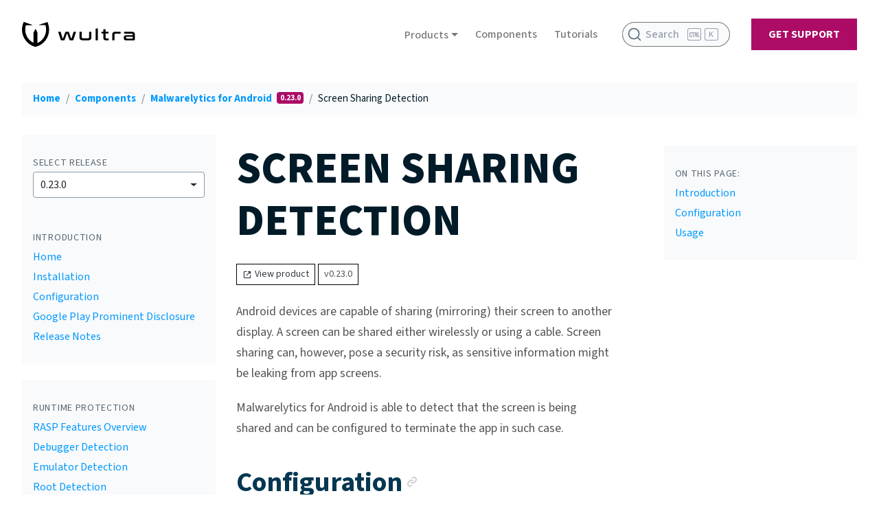

--- FILE ---
content_type: text/html; charset=utf-8
request_url: https://developers.wultra.com/components/malwarelytics-android/0.23.x/documentation/Screen-Sharing-Detection.html
body_size: 7356
content:
<!DOCTYPE html>
<html lang="en"><head>

    <!-- Google Tag Manager -->
    <script>(function(w,d,s,l,i){w[l]=w[l]||[];w[l].push({'gtm.start':
    new Date().getTime(),event:'gtm.js'});var f=d.getElementsByTagName(s)[0],
    j=d.createElement(s),dl=l!='dataLayer'?'&l='+l:'';j.async=true;j.src=
    'https://www.googletagmanager.com/gtm.js?id='+i+dl;f.parentNode.insertBefore(j,f);
    })(window,document,'script','dataLayer','GTM-WQFKW9BS');</script>
    <!-- End Google Tag Manager -->

    <meta charset="utf-8">
    <meta http-equiv="X-UA-Compatible" content="IE=edge">
    <meta name="viewport" content="width=device-width, initial-scale=1"><title>Malwarelytics for Android: Screen Sharing Detection | Wultra Developer Portal</title><meta name="keywords" content="mobile, banking, fintech, authentication, security, app shielding, in-app protection, rasp, anti-malware, open-source, developer">
    <meta name="description" content="Open-source Security for Digital Banking">

    <!-- DocSearch Meta tags -->
    <meta name="docsearch:language" content="en" /><meta name="docsearch:version" content="0.23.x" /><link rel="preconnect" href="https://LM1WYD7L8Q-dsn.algolia.net" crossorigin />

    <link rel="icon" href="/assets/images/favicon.png">

    <!-- Google Fonts -->
    <link rel="preconnect" href="https://fonts.gstatic.com">
    <link rel="preconnect" href="https://fonts.googleapis.com">
    <link rel="stylesheet" href="https://fonts.googleapis.com/css2?family=Source+Sans+3:ital,wght@0,200;0,300;0,400;0,500;0,600;0,700;0,800;0,900;1,200;1,300;1,400;1,500;1,600;1,700;1,800;1,900&display=swap">

    <!-- CSS Files -->
    <link rel="stylesheet" href="https://cdn.jsdelivr.net/npm/bootstrap@4.6.1/dist/css/bootstrap.min.css" integrity="sha384-zCbKRCUGaJDkqS1kPbPd7TveP5iyJE0EjAuZQTgFLD2ylzuqKfdKlfG/eSrtxUkn" crossorigin="anonymous">
    <link rel="stylesheet" href="https://cdnjs.cloudflare.com/ajax/libs/bootstrap-select/1.13.16/css/bootstrap-select.min.css">
    <link rel="stylesheet" href="https://cdn.jsdelivr.net/npm/boxicons@2.0.5/css/boxicons.min.css">
    <link rel="stylesheet" href="https://cdn.jsdelivr.net/npm/@docsearch/css@alpha"/>
    <link rel="stylesheet" href="/assets/css/style.css">
    <link rel="stylesheet" href="/assets/css/base.css">
    <link rel="stylesheet" href="/assets/css/base-new.css">
    <link rel="stylesheet" href="/assets/css/highlighting.css">
    <link rel="stylesheet" href="/assets/css/search.css">

    <!--
    This template is based on the Vesperr theme by BootstrapMade.
    // -->
    <!-- =======================================================
    * Template Name: Vesperr - v2.0.0
    * Template URL: https://bootstrapmade.com/vesperr-free-bootstrap-template/
    * Author: BootstrapMade.com
    * License: https://bootstrapmade.com/license/
    ======================================================== -->

    <!-- OG Card -->
    <meta property="og:title" content="Screen Sharing Detection">
    <meta property="og:description" content="Open-source Security for Digital Banking">
    <meta property="og:url" content="https://developers.wultra.com/components/malwarelytics-android/0.23.x/documentation/Screen-Sharing-Detection.html">

    <!-- Twitter Card -->
    <meta name="twitter:card" content="summary_large_image">
    <meta name="twitter:site" content="@wultra">
    <meta name="twitter:creator" content="@wultra">
    <meta name="twitter:title" content="Screen Sharing Detection">
    <meta name="twitter:description" content="Open-source Security for Digital Banking">

    <!-- Dynamic images --><meta name="twitter:image" content="https://developers.wultra.com/assets/opengraph/malwarelytics-for-android-screen-sharing-detection-component-documentation.png">
        <meta property="og:image" content="https://developers.wultra.com/assets/opengraph/malwarelytics-for-android-screen-sharing-detection-component-documentation.png"><!-- HTML5 Shim and Respond.js IE8 support of HTML5 elements and media queries -->
    <!-- WARNING: Respond.js doesn't work if you view the page via file:// -->
    <!--[if lt IE 9]>
        <script src="https://oss.maxcdn.com/libs/html5shiv/3.7.0/html5shiv.js"></script>
        <script src="https://oss.maxcdn.com/libs/respond.js/1.4.2/respond.min.js"></script>
    <![endif]-->
</head>

<body id="page-top" class="index">
    <!-- Google Tag Manager (noscript) -->
<noscript><iframe src="https://www.googletagmanager.com/ns.html?id=GTM-WQFKW9BS"
height="0" width="0" style="display:none;visibility:hidden"></iframe></noscript>
<!-- End Google Tag Manager (noscript) -->
    <div class="main-container">
        <div class="ml-auto">
            <!-- Navigation -->



<header id="header" class="fixed-top d-flex align-items-center d-print-none">
    <div class="container-fluid d-flex align-items-center">
        <div class="logo mr-auto">
            <a href="/"><img src="/assets/images/logo.svg" alt="Wultra Logo" class="img-fluid"></a>
        </div><nav class="nav-menu d-none d-lg-block">
            <div class="dropdown">
                <button class="dropdown-toggle" id="dropdownMenuButton" data-toggle="dropdown" aria-haspopup="true" aria-expanded="false">
                    Products
                </button>
                <div class="dropdown-menu" aria-labelledby="dropdownMenuButton"><a class="dropdown-item d-flex align-items-center" href="/products/mobile-first-authentication/">Mobile-First Authentication</a><a class="dropdown-item d-flex align-items-center" href="/products/mobile-in-app-protection/">Mobile In-App Protection</a><a class="dropdown-item d-flex align-items-center" href="/products/dynamic-ssl-pinning/">Dynamic TLS/SSL Pinning</a></div>
            </div>
        </nav><!-- .nav-menu --><nav class="nav-menu d-none d-lg-block d-print-none">
            <ul>
                <li class="active"><a href="/components">Components</a></li>
            </ul>
        </nav><!-- .nav-menu --><nav class="nav-menu d-none d-lg-block d-print-none">
            <ul>
                <li class=""><a href="/tutorials">Tutorials</a></li>
            </ul>
        </nav><!-- .nav-menu --><nav id="search-box" class="d-none d-lg-block d-print-none">
        </nav><nav class="nav-menu d-print-none">
            <ul>
                <li class="get-started"><a class="ml-4" href="/#support-options">Get Support</a></li>
            </ul>
        </nav><!-- .nav-menu --></div>
</header><!-- End Header -->

        </div>
        <section id="section-documentation" class="main-wrapper">
            <div class="container-fluid">
                <div class="row flex-column flex-lg-row">
                    
<div class="col-12 d-print-none">
    <nav aria-label="breadcrumb">

        <ol class="breadcrumb">
            <li class="breadcrumb-item"><a href="/" aria-label="Home">Home</a></li><li class="breadcrumb-item">
                            <a href="/components/">Components</a>
                        </li>
                        <li class="breadcrumb-item"><a href="/components/malwarelytics-android/0.23.x/documentation">
                                    Malwarelytics for Android
                                </a>
                                <span class="ml-1 badge badge-secondary">0.23.0</span></li><li class="breadcrumb-item active" aria-current="page">Screen Sharing Detection</li>
        </ol>
    </nav>
</div>
                    <div class="col-lg-3 col-sm-12 d-print-none"><div class="sidebar-toc mt-2 "><div class="sidebar-card glue">
                                <div class="w-100 docReleaseSidebar">
                                    <strong>Select release</strong>
                                    <div id="version-picker" class="dropdown version-picker">
                                        <button class="dropdown-toggle w-100" id="docsDropdownMenuButton" data-toggle="dropdown" aria-haspopup="true" aria-expanded="false">
                                            0.23.0
                                        </button>
                                        <div class="dropdown-menu w-100" aria-labelledby="docsDropdownMenuButton"><a class="docs-dropdown-item" href="/components/malwarelytics-android/1.5.x/documentation/">1.5.2</a><a class="docs-dropdown-item" href="/components/malwarelytics-android/1.4.x/documentation/">1.4.2</a><a class="docs-dropdown-item" href="/components/malwarelytics-android/1.3.x/documentation/">1.3.0</a><a class="docs-dropdown-item" href="/components/malwarelytics-android/1.2.x/documentation/">1.2.1</a><a class="docs-dropdown-item" href="/components/malwarelytics-android/1.1.x/documentation/">1.1.1</a><a class="docs-dropdown-item" href="/components/malwarelytics-android/1.0.x/documentation/">1.0.2</a><a class="docs-dropdown-item" href="/components/malwarelytics-android/0.24.x/documentation/">0.24.0</a><a class="docs-dropdown-item" href="/components/malwarelytics-android/0.23.x/documentation/">0.23.0</a><a class="docs-dropdown-item" href="/components/malwarelytics-android/0.22.x/documentation/">0.22.1</a><a class="docs-dropdown-item" href="/components/malwarelytics-android/0.21.x/documentation/">0.21.0</a><a class="docs-dropdown-item" href="/components/malwarelytics-android/0.20.x/documentation/">0.20.1</a><a class="docs-dropdown-item" href="/components/malwarelytics-android/0.19.x/documentation/">0.19.0</a><a class="docs-dropdown-item" href="/components/malwarelytics-android/0.18.x/documentation/">0.18.0</a><a class="docs-dropdown-item" href="/components/malwarelytics-android/0.17.x/documentation/">0.17.2</a><a class="docs-dropdown-item" href="/components/malwarelytics-android/0.16.x/documentation/">0.16.1</a><a class="docs-dropdown-item" href="/components/malwarelytics-android/0.15.x/documentation/">0.15.0</a><a class="docs-dropdown-item" href="/components/malwarelytics-android/0.14.x/documentation/">0.14.1</a><a class="docs-dropdown-item" href="/components/malwarelytics-android/0.13.x/documentation/">0.13.0</a><a class="docs-dropdown-item" href="/components/malwarelytics-android/develop/documentation/">develop</a></div>
                                    </div>
                                </div>
                            </div><div class="mt-4 mb-4"><div class="sidebar-card"><strong>Introduction</strong>


  <p><a href="index">Home</a></p>
  <p><a href="Installation">Installation</a></p>
  <p><a href="Configuration">Configuration</a></p>
  <p><a href="Google-Play-Prominent-Disclosure">Google Play Prominent Disclosure</a></p>
  <p><a href="Release-Notes">Release Notes</a></p>


</div><div class="sidebar-card"><strong>Runtime Protection</strong>


  <p><a href="RASP-Feature-Overview">RASP Features Overview</a></p>
  <p><a href="Debugger-Detection">Debugger Detection</a></p>
  <p><a href="Emulator-Detection">Emulator Detection</a></p>
  <p><a href="Root-Detection">Root Detection</a></p>
  <p><a href="Repackaging-Detection">Repackaging Detection</a></p>
  <p><a href="Blocking-Screen-Readers">Blocking Screen Readers</a></p>
  <p><a href="Screen-Sharing-Detection">Screen Sharing Detection</a></p>
  <p><a href="Blocking-Screenshots">Blocking Screenshots</a></p>
  <p><a href="Tapjacking-Protection">Tapjacking Protection</a></p>
  <p><a href="HTTP-Proxy-Detection">HTTP Proxy Detection</a></p>
  <p><a href="VPN-Detection">VPN Detection</a></p>
  <p><a href="Screen-Lock-Usage">Screen Lock Usage</a></p>
  <p><a href="Play-Protect-Status">Google Play Protect Status</a></p>
  <p><a href="Changing-Process-Name">Changing Process Name</a></p>
  <p><a href="ADB-Status">Detection of ADB Status</a></p>
  <p><a href="Developer-Options-Status">Detection of Developer Options Status</a></p>
  <p><a href="Biometry-Status">Detection of Biometry Enrollment Status</a></p>
  <p><a href="Activity-Protection">Activity protection</a></p>


</div><div class="sidebar-card"><strong>Anti-Malware</strong>


  <p><a href="User-Scenarios">Anti-Malware Use-Cases</a></p>
  <p><a href="Anti-Malware-Feature-Overview">Anti-Malware Feature Overview</a></p>
  <p><a href="Malware-Threat-Identification">Malware Threat Identification</a></p>
  <p><a href="Malware-Threat-Mitigation">Malware Threat Mitigation</a></p>
  <p><a href="Listening-To-App-Changes">Listening to App Changes</a></p>
  <p><a href="Installer-Identification">Installer identification</a></p>
  <p><a href="Smart-Protection">Smart Protection</a></p>
  <p><a href="Smart-Protection-UI-Customization">Smart Protection UI Customization</a></p>

</div></div>
                        </div></div>
                    <div class="col-lg-6 col-md-12 documentation">
                        <h1 class="docs-title">Screen Sharing Detection</h1>
                        <div class="mb-4 d-print-none">
                            <a target="_blank" class="d-inline-flex d-print-none flex-row align-items-center btn btn-sm btn-outline-dark release-badge mr-1" href="https://www.wultra.com/malwarelytics">
    <i class="bx bx-link-external mr-1"></i>
    View product
</a><span class="d-inline-flex d-print-none flex-row align-items-center release-badge mr-1">v0.23.0</span>
                        </div>
                        <p>Android devices are capable of sharing (mirroring) their screen to another display. A screen can be shared either wirelessly or using a cable. Screen sharing can, however, pose a security risk, as sensitive information might be leaking from app screens.</p>

<p>Malwarelytics for Android is able to detect that the screen is being shared and can be configured to terminate the app in such case.</p>

<h2 id="configuration">Configuration</h2>

<p>This feature can be configured during the Malwarelytics initialization phase:</p>

<div class="language-kotlin highlighter-rouge"><div class="highlight"><pre class="highlight"><code><span class="kd">val</span> <span class="py">raspConfig</span> <span class="p">=</span> <span class="nc">RaspConfig</span><span class="p">.</span><span class="nc">Builder</span><span class="p">()</span>
    <span class="p">.</span><span class="nf">checkScreenSharing</span><span class="p">(</span><span class="nc">Boolean</span><span class="p">)</span>
    <span class="p">.</span><span class="nf">exitOnScreenSharing</span><span class="p">(</span><span class="nc">Boolean</span><span class="p">)</span>
    <span class="p">.</span><span class="nf">exitOnScreenSharingUrl</span><span class="p">(</span><span class="nc">String</span><span class="p">)</span>
    <span class="c1">// configuration of other RASP features</span>
    <span class="p">.</span><span class="nf">build</span><span class="p">()</span>
</code></pre></div></div>

<table>
  <thead>
    <tr>
      <th>Method</th>
      <th>Description</th>
    </tr>
  </thead>
  <tbody>
    <tr>
      <td><code class="language-plaintext highlighter-rouge">checkScreenSharing(Boolean)</code></td>
      <td>indicates whether screen sharing should be detected automatically. Defaults to <code class="language-plaintext highlighter-rouge">true</code>.</td>
    </tr>
    <tr>
      <td><code class="language-plaintext highlighter-rouge">exitOnScreenSharing(Boolean)</code></td>
      <td>indicates whether the app should be terminated when screen sharing is automatically detected. Defaults to <code class="language-plaintext highlighter-rouge">false</code>.</td>
    </tr>
    <tr>
      <td><code class="language-plaintext highlighter-rouge">exitOnScreenSharingUrl(String)</code></td>
      <td>defines a URL to be opened when the app is terminated because of screen sharing detection. Defaults to <code class="language-plaintext highlighter-rouge">null</code>.</td>
    </tr>
  </tbody>
</table>

<h2 id="usage">Usage</h2>

<p>After initialization, the screen sharing detection feature can be accessed via <code class="language-plaintext highlighter-rouge">RaspManager</code>. This can be used to register an observer or to trigger a manual screen sharing detection check.</p>

<h3 id="registering-an-observer">Registering an Observer</h3>

<p>Screen sharing detection can trigger a certain action. To achieve that, an observer needs to be configured and registered.</p>

<p>Observer configuration:</p>

<div class="language-kotlin highlighter-rouge"><div class="highlight"><pre class="highlight"><code><span class="kd">val</span> <span class="py">raspObserver</span> <span class="p">=</span> <span class="kd">object</span> <span class="err">: </span><span class="nc">RaspObserver</span> <span class="p">{</span>
    <span class="k">override</span> <span class="k">fun</span> <span class="nf">onScreenSharingDetected</span><span class="p">(</span><span class="n">screenSharingDetected</span><span class="p">:</span> <span class="nc">Boolean</span><span class="p">)</span> <span class="p">{</span>
        <span class="c1">// handle screen sharing detection</span>
    <span class="p">}</span>
    <span class="c1">// handle detection of other RASP features</span>
<span class="p">}</span>
</code></pre></div></div>

<p>The observer can be registered in <code class="language-plaintext highlighter-rouge">RaspManager</code>. When it is no longer needed, it can be unregistered again.</p>

<div class="language-kotlin highlighter-rouge"><div class="highlight"><pre class="highlight"><code><span class="n">raspManager</span><span class="p">.</span><span class="nf">registerRaspObserver</span><span class="p">(</span><span class="n">raspObserver</span><span class="p">)</span>
<span class="n">raspManager</span><span class="p">.</span><span class="nf">unregisterRaspObserver</span><span class="p">(</span><span class="n">raspObserver</span><span class="p">)</span>
</code></pre></div></div>

<h3 id="triggering-a-manual-check">Triggering a Manual Check</h3>

<p>Screen sharing detection check can be triggered manually in <code class="language-plaintext highlighter-rouge">RaspManager</code>. Two methods are available – <code class="language-plaintext highlighter-rouge">isScreenShared()</code> gives a simple boolean answer, whereas <code class="language-plaintext highlighter-rouge">getScreenSharingDetection()</code> provides more details.</p>

<div class="language-kotlin highlighter-rouge"><div class="highlight"><pre class="highlight"><code><span class="kd">val</span> <span class="py">screenSharingDetection</span> <span class="p">=</span> <span class="n">raspManager</span><span class="p">.</span><span class="nf">getScreenSharingDetection</span><span class="p">()</span>
<span class="kd">val</span> <span class="py">isScreenShared</span> <span class="p">=</span> <span class="n">raspManager</span><span class="p">.</span><span class="nf">isScreenShared</span><span class="p">()</span>
</code></pre></div></div>

<div class="alert alert-info"> 
<p>More information on general RASP feature configuration and usage can be found in <a href="RASP-Feature-Overview">this overview</a>.</p>

</div>

                        <div class="mt-5 mb-5"><small class="disabled text-muted mr-3">Last updated on Sep 28, 2022 (12:47)</small><a target="_blank" class="d-inline-flex d-print-none flex-row align-items-center btn btn-sm btn-outline-dark release-badge mr-1" href="https://www.wultra.com/malwarelytics">
    <i class="bx bx-link-external mr-1"></i>
    View product
</a>
                        </div>

                    </div><!-- d-none class is overriden by jquery when data are ready to render -->
                    <div id="sidebar-on-this-page" class="col-lg-3 col-md-12 d-none d-lg-block">
                        <div class="sidebar-toc mt-2 sidebar-sticky">
                            <div class="mt-4 mb-4">
                                <div class="sidebar-card">
                                    <strong>On this page:</strong>
                                    <!-- Actual content is build by JS in _includes/javascript.html -->
                                    <div id="sidebar-on-this-page-content" class="d-none"></div>
                                </div>
                            </div>
                        </div>
                    </div></div>
            </div>
        </section>
        <div class="footer-push"></div>
    </div>
    <!-- Footer -->
<footer id="footer" class="d-print-none">
    <div class="container-fluid">
        <div class="row pl-md-5">
            <div class="col-12 col-md">
                <div class="mb-5">
                    <img class="mb-2" src="/assets/images/favicon.png" alt="Wultra small logo" width="24" height="24" aria-hidden="true" />
                    <span class="d-block mb-3 text-muted">&copy; 2026, <a target="_blank" href="https://wultra.com"><strong>Wultra s.r.o.</strong></a></span>
                </div>
            </div>
            <div class="col-12 col-md">
            </div>
            <div class="col-12 col-md">
                <h5>Navigation</h5>
                <ul class="list-unstyled text-small">
                    <li><a href="/components">Components</a></li>
                    <li><a href="/tutorials">Tutorials</a></li>
                    <li><a target="_blank" href="https://wultra.com/">Corporate Website</a></li>
                </ul>
            </div>
            <div class="col-12 col-md">
                <h5>Legal</h5>
                <ul class="list-unstyled text-small">
                    <li><a href="/legal/privacy-policy">Privacy Policy</a></li>
                    <li><a href="/legal/terms-of-use">Terms of Use</a></li>
                    <li><a href="/legal/cookie-policy">Cookie Policy</a></li>
                </ul>
                <div class="mt-4">
                    <a target="_blank" href="https://www.linkedin.com/company/wultra" class="btn btn-sm btn-outline-secondary mr-1" aria-label="LinkedIn"><i class="bx bxl-linkedin"></i></a>
                    <a target="_blank" href="https://github.com/wultra"class="btn btn-sm btn-outline-secondary" aria-label="Github"><i class="bx bxl-github"></i></a>
                </div>
            </div>
        </div>
    </div>
</footer>
<!-- End Footer -->

<a href="#" class="back-to-top d-print-none">
    <i class="bx bx-caret-up" aria-hidden="true"></i>
    <span class="sr-only">Search</span>
</a>

<div class="d-none search-facets-scraping"><p id="docsearch-version">0.23.x</p><p id="docsearch-component">Malwarelytics for Android</p></div>

    <!-- jQuery -->
<script src="https://cdnjs.cloudflare.com/ajax/libs/jquery/3.6.3/jquery.min.js" integrity="sha512-STof4xm1wgkfm7heWqFJVn58Hm3EtS31XFaagaa8VMReCXAkQnJZ+jEy8PCC/iT18dFy95WcExNHFTqLyp72eQ==" crossorigin="anonymous"></script>
<script src="https://cdnjs.cloudflare.com/ajax/libs/jquery-easing/1.4.1/jquery.easing.min.js"></script>

<!-- Popper.js -->
<script src="https://cdnjs.cloudflare.com/ajax/libs/popper.js/1.16.1/umd/popper.min.js" integrity="sha512-ubuT8Z88WxezgSqf3RLuNi5lmjstiJcyezx34yIU2gAHonIi27Na7atqzUZCOoY4CExaoFumzOsFQ2Ch+I/HCw==" crossorigin="anonymous" referrerpolicy="no-referrer"></script>

<!-- Bootstrap JavaScript -->
<script src="https://cdn.jsdelivr.net/npm/bootstrap@4.6.1/dist/js/bootstrap.bundle.min.js" integrity="sha384-fQybjgWLrvvRgtW6bFlB7jaZrFsaBXjsOMm/tB9LTS58ONXgqbR9W8oWht/amnpF" crossorigin="anonymous"></script>
<script src="https://cdnjs.cloudflare.com/ajax/libs/bootstrap-select/1.13.16/js/bootstrap-select.min.js"></script>

<!-- Image Gallery -->
<script src="https://cdnjs.cloudflare.com/ajax/libs/zooming/2.1.1/zooming.min.js"></script>

<!-- Template Main JS File -->
<script src="/assets/js/main.js"></script>

<!-- Particles -->
<script src="https://cdnjs.cloudflare.com/ajax/libs/three.js/r68/three.min.js"></script>
<script src="/assets/js/particles.js"></script>

<!-- Clipboard -->
<script src="https://cdnjs.cloudflare.com/ajax/libs/clipboard.js/2.0.6/clipboard.min.js"></script>

<!-- Custom JS script -->
<script>
    $(document).ready(function() {
        $("table").addClass("table");
        $(".btn").mouseup(function(){
            $(this).blur();
        });

        // On-This-Page Sidebar
        var headings = $(".documentation h2, .documentation h3.http-def, .documentation h3.db-def");
        if (headings.length === 0) {
            $("#sidebar-on-this-page").remove();
        } else {
            $("#sidebar-on-this-page-content").append('<p><a href="#section-documentation">Introduction</a></p>').removeClass('d-none').addClass('d-block')
            headings.each(function (index, element) {
                if (element.nodeName == "H2") {
                    $("#sidebar-on-this-page-content").append('<p><a href="#' + $(element).attr('id') + '">' + $(element).text() + '</a></p>').removeClass('d-none').addClass('d-block')
                } else if (element.nodeName == "H3") {
                    if ($(element).hasClass("http-def")) {
                        $("#sidebar-on-this-page-content").append('<p><a class="sidebar-on-this-page-link pl-2 pr-2" data-toggle="tooltip" data-placement="right" data-html="true" href="#' + $(element).attr('id') + '" title="<code>' + $(element).data("http-path") + '</code>"><span class="mr-1 badge api-nav http-' + $(element).data("http-method") + '">' + $(element).data("http-method") + '</span> ' + $(element).data("http-name") + '</a></p>').removeClass('d-none').addClass('d-block')
                    } else if ($(element).hasClass("db-def")) {
                        var icon = $(element).data("icon");
                        if (icon === undefined) {
                            icon = '<i class="bx bx-data" title="Database Element"></i>';
                        }
                        $("#sidebar-on-this-page-content").append('<p><a class="sidebar-on-this-page-link pr-2" href="#' + $(element).attr('id') + '">' + icon + ' ' + $(element).data("table-name") + '</a></p>').removeClass('d-none').addClass('d-block')
                    }
                }
            })
        }

        // Anchor links (must be after on-this-page menu!)
        $('.documentation h2, .documentation h3, .documentation>h4, .documentation>h5, .documentation>h6, .documentation :not(.no-anchor)>h4, .documentation :not(.no-anchor)>h5, .documentation :not(.no-anchor)>h6').filter('[id]').each(function () {
            $(this).html($(this).html() + ' <a href="#'+$(this).attr('id')+'" class="anchor-link"><i class="tiny-text bx bx-link" aria-hidden="true"></i><span class="sr-only">Anchor link</span></a>');
        });

        // Copy to clipboard
        $('.documentation .highlight code').each(function (i) {
            // Generate id for copy buton
            var currentId = "codeblock" + (i + 1);
            $(this).attr('id', currentId);
            // Create copy button
            var clipButton = '<button id="btn-' + currentId + '" class="btn-copy" data-clipboard-target="#' + currentId + '" data-toggle="tooltip" data-placement="top" title="Copy to clipboard">Copy</button>';
            $(this).before(clipButton);
            // Setup clipboard
            var clipboard = new ClipboardJS('#btn-' + currentId );
            clipboard.on('success', function(e) {
                var btn = e.trigger;
                $(btn).attr('data-original-title', "Copied!").tooltip('show');
                $(btn).attr('data-original-title', "Copy to clipboard");
                e.clearSelection();
            });
        });

        // Tooltips
        $('.btn-copy[data-toggle="tooltip"]').tooltip();
        $('#sidebar-on-this-page-content a[data-toggle="tooltip"]').tooltip({
            container: 'body',
            boundary: 'window',
            delay: {
                "show": 1000,
                "hide": 0
            }
        });

        // Image Zooming
        const zooming = new Zooming({
            bgColor: "#FFFFFF",
            scaleBase: 0.95,
            zIndex: 100000 // after the back-to-top button
        });
        zooming.listen(".documentation img, .arch-diagram img");
    });
</script>

<!-- Amazing Search Bar by Algolia -->
<script src="https://cdn.jsdelivr.net/npm/@docsearch/js@alpha"></script>
<script>
    const facetFilters = [];
    facetFilters.push("language:en");
    facetFilters.push("version:develop");
    docsearch({
        appId: 'LM1WYD7L8Q',
        apiKey: '81d97e3db3d9c2478748cb26fe216859',
        indexName: 'wultra_developers',
        container: '#search-box',
        searchParameters: {
            facetFilters: facetFilters
        }
    });
</script>

<!-- Matomo -->
<script>
    var _paq = window._paq = window._paq || [];
    _paq.push(["setDocumentTitle", document.domain + "/" + document.title]);
    _paq.push(["setCookieDomain", "*.wultra.com"]);
    _paq.push(["setDomains", ["*.wultra.com"]]);
    _paq.push(['trackPageView']);
    _paq.push(['enableLinkTracking']);
    (function() {
        var u="https://wultra.matomo.cloud/";
        _paq.push(['setTrackerUrl', u+'matomo.php']);
        _paq.push(['setSiteId', '1']);
        var d=document, g=d.createElement('script'), s=d.getElementsByTagName('script')[0];
        g.async=true; g.src='//cdn.matomo.cloud/wultra.matomo.cloud/matomo.js'; s.parentNode.insertBefore(g,s);
    })();
</script>
<script defer src="https://static.cloudflareinsights.com/beacon.min.js/vcd15cbe7772f49c399c6a5babf22c1241717689176015" integrity="sha512-ZpsOmlRQV6y907TI0dKBHq9Md29nnaEIPlkf84rnaERnq6zvWvPUqr2ft8M1aS28oN72PdrCzSjY4U6VaAw1EQ==" data-cf-beacon='{"version":"2024.11.0","token":"2fa0524c29df4234bc1dca75522e2431","server_timing":{"name":{"cfCacheStatus":true,"cfEdge":true,"cfExtPri":true,"cfL4":true,"cfOrigin":true,"cfSpeedBrain":true},"location_startswith":null}}' crossorigin="anonymous"></script>
</body>
</html>


--- FILE ---
content_type: text/css; charset=utf-8
request_url: https://developers.wultra.com/assets/css/style.css
body_size: 4428
content:
/**
* Template Name: Vesperr - v2.0.0
* Template URL: https://bootstrapmade.com/vesperr-free-bootstrap-template/
* Author: BootstrapMade.com
* License: https://bootstrapmade.com/license/
*/

/*--------------------------------------------------------------
# General
--------------------------------------------------------------*/
body {
  font-family: "Source Sans 3", sans-serif;
  font-style: normal;
  font-weight: normal;
  font-size: 14px;
  line-height: 1.65;
  color: #586774;
}

a {
  color: #0099ff;
}

a:hover {
  color: #39b8ff;
  text-decoration: none;
}

/*--------------------------------------------------------------
# Back to top button
--------------------------------------------------------------*/
.back-to-top {
  position: fixed;
  display: none;
  right: 15px;
  bottom: 15px;
  z-index: 190;
}

.back-to-top i {
  display: flex;
  align-items: center;
  justify-content: center;
  font-size: 24px;
  width: 40px;
  height: 40px;
  border-radius: 4px;
  background: #0099ff;
  color: #fff;
  transition: all 0.4s;
}

.back-to-top i:hover {
  background: #39b8ff;
  color: #fff;
}

/*--------------------------------------------------------------
# Disable AOS delay on mobile
--------------------------------------------------------------*/
@media screen and (max-width: 768px) {
  [data-aos-delay] {
    transition-delay: 0 !important;
  }
}

/*--------------------------------------------------------------
# Header
--------------------------------------------------------------*/
#header {
  height: 100px;
  z-index: 150;
  transition: all 0.2s;
  background: #fff;
}

#header.header-scrolled {
  box-shadow: 0px 2px 15px rgba(0, 0, 0, 0.1);
  height: 80px;
  background: #fff;
}

#header .logo h1 {
  font-size: 32px;
  margin: 0;
  padding: 0;
  line-height: 1;
  font-weight: 900;
  letter-spacing: 1px;
}

#header .logo h1 a, #header .logo h1 a:hover {
  color: #222222;
  text-decoration: none;
}

#header .logo img {
  padding: 0;
  margin: 0;
  max-height: 50px;
}

@media (max-width: 768px) {
  #header {
    box-shadow: 0px 2px 15px rgba(0, 0, 0, 0.1);
    height: 80px;
    background: #fff;
  }
  #header .logo h1 {
    font-size: 28px;
  }
}

/*--------------------------------------------------------------
# Dropdown
--------------------------------------------------------------*/

.dropdown a {
  display: block;
  position: relative;
  color: #000000;
  padding: 12px 0 12px 25px;
  transition: 0.3s;
}

.dropdown a:hover, .dropdown .active > a, .dropdown li:hover > a, .dropdown .dropdown-toggle:hover {
  color: #096799;
  text-decoration: none;
}
.dropdown-toggle {
  background: transparent;
  border: none;
  font-size: 16px;
  padding: 5px 10px;
  text-align: right;
  white-space: nowrap;
  display: inline-flex;
  color: #21272C;
  align-items: center;
  justify-content: space-between;
}

.dropdown-toggle:focus {
  outline: none;
}

.dropdown-menu {
  border: none;
  background: #FFFFFF;
  box-shadow: 0px 8px 24px rgba(0, 0, 0, 0.1);
  border-radius: 8px;
  padding: 16px;
}

.dropdown-menu .dropdown-item {
  text-align: left;
  color: #021b28;
  padding: 0px;
  font-weight: 500;
  margin: 16px 0px 0px 0px;
}

.dropdown-menu .dropdown-item:first-child {
  margin: 0px;
}

.dropdown-menu .dropdown-item:hover {
  background: #fff;
}


.drop-down ul {
  display: block;
  position: absolute;
  left: 25px;
  top: calc(100% + 30px);
  z-index: 99;
  opacity: 0;
  visibility: hidden;
  padding: 10px 0;
  background: #fff;
  box-shadow: 0px 0px 30px rgba(127, 137, 161, 0.25);
  transition: ease all 0.3s;
  border-radius: 5px;
}


.drop-down ul a:hover, .drop-down ul .active > a, .drop-down ul li:hover > a {
  color: #096799;
}

.drop-down > a:after {
  content: "\ea99";
  font-family: IcoFont;
  padding-left: 5px;
}

.drop-down .drop-down > a {
  padding-right: 35px;
}

.drop-down .drop-down > a:after {
  content: "\eaa0";
  font-family: IcoFont;
  position: absolute;
  right: 15px;
}

/*--------------------------------------------------------------
# Sections General
--------------------------------------------------------------*/
section:not(.DocSearch-Hits) {
  padding: 60px 0;
}

section:not(.DocSearch-Hits).main-wrapper {
    padding-top: 100px;
}

@media (max-width: 768px) {
  section:not(.DocSearch-Hits) {
    padding: 60px 0 20px 0;
  }
}

.section-bg {
  background-color: #f7fbfe;
}

.section-title {
  text-align: left;
  padding-bottom: 30px;
}

.section-title h1 {
  font-size: 48px;
  font-weight: bold;
  text-transform: uppercase;
  position: relative;
  color: #222222;
}

.section-title p {
  font-size: 20px;
  margin: 0 0 0 0;
}

/*--------------------------------------------------------------
# Clients
--------------------------------------------------------------*/
.clients {
  background: #f3f9fd;
  padding: 10px 0;
  text-align: center;
  margin: 20px 0;
}

.clients .col-lg-2 {
  display: flex;
  align-items: center;
  justify-content: center;
}

.clients img {
  width: 50%;
  -webkit-filter: grayscale(100);
  filter: grayscale(100);
  transition: all 0.4s ease-in-out;
  display: inline-block;
  padding: 10px 0;
}

.clients img:hover {
  -webkit-filter: none;
  filter: none;
  transform: scale(1.1);
}

@media (max-width: 768px) {
  .clients img {
    width: 40%;
  }
}

@media (max-width: 575px) {
  .clients img {
    width: 30%;
  }
}

/*--------------------------------------------------------------
# About Us
--------------------------------------------------------------*/
.about .content h3 {
  font-weight: 600;
  font-size: 26px;
}

.about .content ul {
  list-style: none;
  padding: 0;
}

.about .content ul li {
  padding-left: 28px;
  position: relative;
}

.about .content ul li + li {
  margin-top: 10px;
}

.about .content ul i {
  position: absolute;
  left: 0;
  top: 2px;
  font-size: 20px;
  color: #096799;
  line-height: 1;
}

.about .content p:last-child {
  margin-bottom: 0;
}

.about .content .btn-learn-more {
  font-weight: 600;
  font-size: 14px;
  letter-spacing: 1px;
  display: inline-block;
  padding: 12px 32px;
  border-radius: 50px;
  transition: 0.3s;
  line-height: 1;
  color: #096799;
  -webkit-animation-delay: 0.8s;
  animation-delay: 0.8s;
  margin-top: 6px;
  border: 2px solid #096799;
}

.about .content .btn-learn-more:hover {
  background: #096799;
  color: #fff;
  text-decoration: none;
}

/*--------------------------------------------------------------
# Counts
--------------------------------------------------------------*/
.counts {
  padding-top: 0;
}

.counts .content {
  padding: 0;
}

.counts .content h3 {
  font-weight: 700;
  font-size: 34px;
  color: #222222;
}

.counts .content p {
  margin-bottom: 0;
}

.counts .content .count-box {
  padding: 20px 0;
  width: 100%;
}

.counts .content .count-box i {
  display: block;
  font-size: 36px;
  color: #096799;
  float: left;
}

.counts .content .count-box span {
  font-size: 36px;
  line-height: 30px;
  display: block;
  font-weight: 700;
  color: #222222;
  margin-left: 50px;
}

.counts .content .count-box p {
  padding: 15px 0 0 0;
  margin: 0 0 0 50px;
  font-size: 14px;
  color: #484848;
}

.counts .content .count-box a {
  font-weight: 600;
  display: block;
  margin-top: 20px;
  color: #484848;
  font-size: 15px;
  font-family: "Source Sans 3", sans-serif;
  transition: ease-in-out 0.3s;
}

.counts .content .count-box a:hover {
  color: #6f6f6f;
}

@media (max-width: 1024px) {
  .counts .image {
    text-align: center;
  }
  .counts .image img {
    max-width: 70%;
  }
}

@media (max-width: 667px) {
  .counts .image img {
    max-width: 100%;
  }
}

/*--------------------------------------------------------------
# Products
--------------------------------------------------------------*/
.products .icon-box {
  padding: 30px;
  position: relative;
  overflow: hidden;
  background: #fff;
  box-shadow: 0 0 29px 0 rgba(68, 88, 144, 0.12);
  transition: all 0.3s ease-in-out;
  border-radius: 8px;
  z-index: 1;
}

.products .icon-box::before {
  content: '';
  position: absolute;
  background: #e1f0fa;
  right: -60px;
  top: -40px;
  width: 100px;
  height: 100px;
  border-radius: 50px;
  transition: all 0.3s;
  z-index: -1;
}

.products .icon {
  margin: 0 auto 20px auto;
  padding-top: 10px;
  display: inline-block;
  text-align: center;
  border-radius: 50%;
  width: 60px;
  height: 60px;
  background: #096799;
  transition: all 0.3s ease-in-out;
}

.products .product-image {
  margin-bottom: 16px;
  border-radius: 8px;
}

.products .icon i {
  font-size: 36px;
  line-height: 1;
  color: #fff;
}

.products .title {
  font-weight: 600;
  margin-top: 0 !important;
  margin-bottom: 5px;
  line-height: 1.5;
  font-size: 25px;
}

.products .title a {
  color: #21272C;
}

.products .title a.blue:hover, .products .title a.blue:active, .products .title a.blue:focus {
  color: #096799;
}

.products .description {
  font-size: 18px;
  line-height: 1.65;
  margin-bottom: 0;
  color: #424D57;
}

.products .language p{
  font-size: 14px;
  margin-top: unset;
  margin-bottom: unset;
  color: #586774;
}

.products .language img{
  height: 24px;
  width: 24px;
}

.products .icon-box .btn-buy {
  display: inline-block;
  padding: 5px 16px;
  border-radius: 4px;
  border: 1px solid #096799;
  color: #096799;
  font-size: 14px;
  font-weight: 600;
  transition: 0.3s;
  background: white;
  margin-top: 16px;
}

.products .icon-box .btn-buy:hover {
  background: #096799;
  color: #fff;
}

/*--------------------------------------------------------------
# Product detail
--------------------------------------------------------------*/
.product-detail .language p{
  margin-bottom: 0px;
}

.product-detail .language img{
  height: 24px;
  width: 24px;
}

.product-detail .vr{
  border-left: 1px solid #C5CCD3;
  margin-left: 16px;
  margin-right: 16px;
  width: 1px;
}

.product-detail hr{
  border-top: 1px solid #C5CCD3;
  margin-bottom: 0px;
}

.product-detail strong.time {
  color: #2C333A;
  font-size: 1.1rem;
  font-weight: 600;
  margin-left: 8px;
  margin-bottom: 0px;
}


/*--------------------------------------------------------------
# Categories
--------------------------------------------------------------*/

.categories {
  background: #ffffff;
}

.categories .icon-box {
  padding: 30px;
  position: relative;
  overflow: hidden;
  background: #fff;
  box-shadow: 0px 16px 24px rgba(8, 35, 48, 0.16);
  transition: all 0.3s ease-in-out;
  border-radius: 8px;
  z-index: 1;
}

.categories .icon-box::before {
  content: '';
  position: absolute;
  background: #e1f0fa;
  right: -60px;
  top: -40px;
  width: 100px;
  height: 100px;
  border-radius: 50px;
  transition: all 0.3s;
  z-index: -1;
}

.categories .icon {
  margin: 0 auto 20px auto;
  padding-top: 10px;
  display: inline-block;
  text-align: center;
  border-radius: 50%;
  width: 60px;
  height: 60px;
  background: #096799;
  transition: all 0.3s ease-in-out;
}

.categories .icon i {
  font-size: 36px;
  line-height: 1;
  color: #fff;
}

.categories .title {
  font-weight: 600;
  margin-top: 0 !important;
  margin-bottom: 8px;
  line-height: 1.2;
  font-size: 25px;
}

.categories .title {
  color: #111;
}

.categories .title a {
  color: #111;
}

.categories .description {
  font-size: 16px;
  line-height: 28px;
  margin-bottom: 0;
  color: #333;
}

/*--------------------------------------------------------------
# Tutorials
--------------------------------------------------------------*/

.tutorials-padder {
  padding-top: 60px !important;
  padding-bottom: 0 !important;
}

@media (max-width: 768px) {
  .tutorials-padder {
    padding-top: 40px !important;
    padding-bottom: 0 !important;
  }
}

.tutorials {
  background: #FFFFFF;
}

.tutorials .icon-box {
  padding: 30px;
  position: relative;
  overflow: hidden;
  background: #fff;
  box-shadow: 0px 16px 24px rgba(8, 35, 48, 0.16);
  transition: all 0.3s ease-in-out;
  border-radius: 8px;
  z-index: 1;
}

.tutorials .icon-box::before {
  content: '';
  position: absolute;
  background: #e1f0fa;
  right: -60px;
  top: -40px;
  width: 100px;
  height: 100px;
  border-radius: 50px;
  transition: all 0.3s;
  z-index: -1;
}

.tutorials .icon {
  margin: 0 auto 20px auto;
  padding-top: 10px;
  display: inline-block;
  text-align: center;
  border-radius: 50%;
  width: 60px;
  height: 60px;
  background: #096799;
  transition: all 0.3s ease-in-out;
}

.tutorials .icon i {
  font-size: 36px;
  line-height: 1;
  color: #fff;
}

.tutorials .title {
  font-weight: 700;
  margin-top: 0 !important;
  margin-bottom: 5px;
  line-height: 1.5;
  font-size: 25px;
}

.tutorials .title {
  color: #111;
}

.tutorials .title a {
  color: #111;
}

.tutorials .description {
  font-size: 18px;
  line-height: 28px;
  margin-bottom: 0;
  color: #333;
}

.tutorials .btn-buy {
  display: inline-block;
  padding: 16px 16px;
  color: white;
  font-size: 18px;
  font-weight: bold;
  text-transform: uppercase;
  transition: 0.3s;
  background: #0099ff;
  margin-top: 16px;
}

.tutorials .btn-buy:hover {
  background: #39b8ff;
}


.tutorials .icon-box .btn-buy {
  display: inline-block;
  padding: 5px 16px;
  border-radius: 4px;
  border: 1px solid #096799;
  color: #096799;
  font-size: 18px;
  font-weight: 400;
  transition: 0.3s;
  background: white;
  margin-top: 16px;
}

.tutorials .icon-box .btn-buy:hover {
  background: #096799;
  color: #fff;
}

/*--------------------------------------------------------------
# Components
--------------------------------------------------------------*/

.components .dropdown-toggle {
  border: 1px solid #8B9AA7;
  border-radius: 4px;
  width: 20%;
  max-width: 400px;
  min-width: min-content;
}

.components .box {
  box-shadow: 0px 8px 12px rgba(8, 35, 48, 0.05);
  border: 1px solid #F0F0F0;
  width: 100%;
  border-radius: 0;
  padding: 24px;
  position: relative;
  overflow: hidden;
  background: #fff;
  transition: all 0.3s ease-in-out;
  z-index: 1;
}

.components .box .description {
  font-size: 18px;
  color: #424D57;
  margin-bottom: 16px;
}

/*--------------------------------------------------------------
# Services
--------------------------------------------------------------*/
.services .icon-box {
  padding: 30px;
  position: relative;
  overflow: hidden;
  background: #fff;
  box-shadow: 0 0 29px 0 rgba(68, 88, 144, 0.12);
  transition: all 0.3s ease-in-out;
  border-radius: 8px;
  z-index: 1;
}

.services .icon-box::before {
  content: '';
  position: absolute;
  background: #e1f0fa;
  right: -60px;
  top: -40px;
  width: 100px;
  height: 100px;
  border-radius: 50px;
  transition: all 0.3s;
  z-index: -1;
}

.services .icon-box:hover::before {
  background: #096799;
  right: 0;
  top: 0;
  width: 100%;
  height: 100%;
  border-radius: 0px;
}

.services .icon {
  margin: 0 auto 20px auto;
  padding-top: 10px;
  display: inline-block;
  text-align: center;
  border-radius: 50%;
  width: 60px;
  height: 60px;
  background: #096799;
  transition: all 0.3s ease-in-out;
}

.services .icon i {
  font-size: 36px;
  line-height: 1;
  color: #fff;
}

.services .title {
  font-weight: 700;
  margin-top: 0 !important;
  margin-bottom: 5px;
  line-height: 1.5;
  font-size: 25px;
}

.services .title {
  color: #111;
}

.services .title a {
  color: #111;
}

.services .title a.blue:hover, .services .title a.blue:active, .services .title a.blue:focus {
  color: #096799;
}

.services .description {
  font-size: 16px;
  line-height: 28px;
  margin-bottom: 0;
  color: #333;
}

.services .icon-box:hover .title, .services .icon-box:hover .title a, .services .icon-box:hover .description, .services .icon-box:hover .card-link {
  color: #fff;
}

.services .icon-box:hover .icon {
  background: #fff;
}

.services .icon-box:hover .icon i {
  color: #096799;
}

/*--------------------------------------------------------------
# More Services
--------------------------------------------------------------*/
.more-services {
  padding-top: 20px;
}

.more-services .card {
  border: 0;
  padding: 160px 20px 20px 20px;
  position: relative;
  width: 100%;
  background-size: cover;
  background-repeat: no-repeat;
  background-position: center center;
}

.more-services .card-body {
  z-index: 10;
  background: rgba(255, 255, 255, 0.9);
  padding: 15px 30px;
  box-shadow: 0px 2px 15px rgba(0, 0, 0, 0.1);
  transition: 0.3s;
  transition: ease-in-out 0.4s;
  border-radius: 5px;
}

.more-services .card-title {
  font-weight: 700;
  text-align: center;
  margin-bottom: 15px;
}

.more-services .card-title a {
  color: #222222;
}

.more-services .card-text {
  color: #5e5e5e;
}

.more-services .read-more a {
  color: #555555;
  text-transform: uppercase;
  font-weight: 600;
  font-size: 12px;
  transition: 0.4s;
}

.more-services .read-more a:hover {
  text-decoration: underline;
}

.more-services .card:hover .card-body {
  background: #096799;
}

.more-services .card:hover .read-more a, .more-services .card:hover .card-title, .more-services .card:hover .card-title a, .more-services .card:hover .card-text {
  color: #fff;
}

/*--------------------------------------------------------------
# Features
--------------------------------------------------------------*/
.features .icon-box {
  display: flex;
  align-items: center;
  padding: 20px;
  background: #f6f6f6;
  transition: ease-in-out 0.3s;
}

.features .icon-box i {
  font-size: 32px;
  padding-right: 10px;
  line-height: 1;
}

.features .icon-box h3 {
  font-weight: 700;
  margin: 0;
  padding: 0;
  line-height: 1;
  font-size: 16px;
}

.features .icon-box h3 a {
  color: #222222;
  transition: ease-in-out 0.3s;
}

.features .icon-box h3 a:hover {
  color: #096799;
}

.features .icon-box:hover {
  background: #eef7fc;
}

/*--------------------------------------------------------------
# Testimonials
--------------------------------------------------------------*/
.testimonials .testimonial-wrap {
  padding-left: 50px;
}

.testimonials .testimonial-item {
  box-sizing: content-box;
  padding: 30px 30px 30px 60px;
  margin: 0 15px;
  min-height: 200px;
  box-shadow: 0px 2px 12px rgba(0, 0, 0, 0.08);
  position: relative;
  background: #fff;
}

.testimonials .testimonial-item .testimonial-img {
  width: 90px;
  border-radius: 10px;
  border: 6px solid #fff;
  position: absolute;
  left: -45px;
}

.testimonials .testimonial-item h3 {
  font-size: 18px;
  font-weight: bold;
  margin: 10px 0 5px 0;
  color: #111;
}

.testimonials .testimonial-item h4 {
  font-size: 14px;
  color: #555;
  margin: 0;
}

.testimonials .testimonial-item .quote-icon-left, .testimonials .testimonial-item .quote-icon-right {
  color: #e1f0fa;
  font-size: 26px;
}

.testimonials .testimonial-item .quote-icon-left {
  display: inline-block;
  left: -5px;
  position: relative;
}

.testimonials .testimonial-item .quote-icon-right {
  display: inline-block;
  right: -5px;
  position: relative;
  top: 10px;
}

.testimonials .testimonial-item p {
  font-style: italic;
  margin: 15px auto 15px auto;
}

.testimonials .owl-nav, .testimonials .owl-dots {
  margin-top: 5px;
  text-align: center;
}

.testimonials .owl-dot {
  display: inline-block;
  margin: 0 5px;
  width: 12px;
  height: 12px;
  border-radius: 50%;
  background-color: #ddd !important;
}

.testimonials .owl-dot.active {
  background-color: #096799 !important;
}

/* @media (max-width: 767px) {
  .testimonials .testimonial-wrap {
    padding-left: 0;
  }
  .testimonials .testimonial-item {
    padding: 30px;
    margin: 15px;
  }
  .testimonials .testimonial-item .testimonial-img {
    position: static;
    left: auto;
  }
} */

/*--------------------------------------------------------------
# Portfolio
--------------------------------------------------------------*/
.portfolio .portfolio-item {
  margin-bottom: 30px;
}

.portfolio #portfolio-flters {
  padding: 0;
  margin: 0 auto 20px auto;
  list-style: none;
  text-align: center;
}

.portfolio #portfolio-flters li {
  cursor: pointer;
  display: inline-block;
  padding: 8px 15px 10px 15px;
  font-size: 14px;
  font-weight: 600;
  line-height: 1;
  text-transform: uppercase;
  color: #222222;
  margin-bottom: 5px;
  transition: all 0.3s ease-in-out;
  border-radius: 3px;
}

.portfolio #portfolio-flters li:hover, .portfolio #portfolio-flters li.filter-active {
  color: #fff;
  background: #096799;
}

.portfolio #portfolio-flters li:last-child {
  margin-right: 0;
}

.portfolio .portfolio-wrap {
  transition: 0.3s;
  position: relative;
  overflow: hidden;
  z-index: 1;
  background: rgba(34, 34, 34, 0.6);
}

.portfolio .portfolio-wrap::before {
  content: "";
  background: rgba(34, 34, 34, 0.6);
  position: absolute;
  left: 0;
  right: 0;
  top: 0;
  bottom: 0;
  transition: all ease-in-out 0.3s;
  z-index: 2;
  opacity: 0;
}

.portfolio .portfolio-wrap img {
  transition: all ease-in-out 0.3s;
}

.portfolio .portfolio-wrap .portfolio-info {
  opacity: 0;
  position: absolute;
  top: 0;
  left: 0;
  right: 0;
  bottom: 0;
  z-index: 3;
  transition: all ease-in-out 0.3s;
  display: flex;
  flex-direction: column;
  justify-content: flex-end;
  align-items: flex-start;
  padding: 20px;
}

.portfolio .portfolio-wrap .portfolio-info h4 {
  font-size: 25px;
  color: #fff;
  font-weight: 600;
}

.portfolio .portfolio-wrap .portfolio-info p {
  color: rgba(255, 255, 255, 0.7);
  font-size: 14px;
  text-transform: uppercase;
  padding: 0;
  margin: 0;
  font-style: italic;
}

.portfolio .portfolio-wrap .portfolio-links {
  text-align: center;
  z-index: 4;
}

.portfolio .portfolio-wrap .portfolio-links a {
  color: #fff;
  margin: 0 5px 0 0;
  font-size: 28px;
  display: inline-block;
  transition: 0.3s;
}

.portfolio .portfolio-wrap .portfolio-links a:hover {
  color: #096799;
}

.portfolio .portfolio-wrap:hover::before {
  opacity: 1;
}

.portfolio .portfolio-wrap:hover img {
  transform: scale(1.2);
}

.portfolio .portfolio-wrap:hover .portfolio-info {
  opacity: 1;
}

/*--------------------------------------------------------------
# Need Help
--------------------------------------------------------------*/

.need-help .box {
  padding: 24px;
  position: relative;
  overflow: hidden;
  background: #fff;
  box-shadow: 0 0 29px 0 rgba(68, 88, 144, 0.12);
  transition: all 0.3s ease-in-out;
  border-radius: 8px;
  z-index: 1;
  width: 100%;
}

.need-help .box::before {
  content: '';
  position: absolute;
  background: #e1f0fa;
  right: -60px;
  top: -40px;
  width: 100px;
  height: 100px;
  border-radius: 50px;
  transition: all 0.3s;
  z-index: -1;
}

.need-help .icon {
  margin: 0 auto 20px auto;
  padding-top: 10px;
  display: inline-block;
  text-align: center;
  border-radius: 50%;
  width: 60px;
  height: 60px;
  background: #096799;
  transition: all 0.3s ease-in-out;
}

.need-help .title {
  color: #21272C;
  font-size: 25px;
  line-height: 1.2;
  font-weight: 700;

}

.need-help .description {
  font-size: 18px;
  line-height: 1.65;
  margin-bottom: 0px;
  color:#424D57;
}

.need-help .box .btn-buy {
  display: inline-block;
  padding: 5px 16px;
  border-radius: 4px;
  border: 1px solid #096799;
  color: #096799;
  font-size: 14px;
  font-weight: 600;
  transition: 0.3s;
  background: white;
  margin-top: 16px;
}

.need-help .box .btn-buy:hover {
  background: #096799;
  color: #fff;
}

/*--------------------------------------------------------------
# Support
--------------------------------------------------------------*/
.support {
    padding-bottom: 100px;
}

.support .box {
  padding: 20px;
  background: #f9f9f9;
  text-align: center;
  border-radius: 8px;
  position: relative;
  overflow: hidden;
  border: 2px solid #096799;
}

.support .box h3 {
  font-weight: 700;
  padding: 15px;
  margin-top: 15px;
  font-size: 18px;
  color: #222222;
}

.support .box h4 {
  font-size: 42px;
  color: #096799;
  font-weight: 500;
  font-family: "Source Sans 3", sans-serif;
  margin-bottom: 20px;
}

.support .box h4 sup {
  font-size: 20px;
  top: -15px;
  left: -3px;
}

.support .box h4 span {
  color: #bababa;
  font-size: 16px;
  font-weight: 300;
}

.support .box ul {
  padding: 0;
  list-style: none;
  color: #222222;
  text-align: center;
  line-height: 20px;
  font-size: 14px;
}

.support .box ul li {
  padding-bottom: 16px;
}

.support .box ul i {
  color: #096799;
  font-size: 18px;
  padding-right: 4px;
}

.support .box ul .na {
  color: #ccc;
  text-decoration: line-through;
}

.support .box .btn-wrap {
  padding: 15px;
  text-align: center;
}

.support .box .btn-buy {
  display: inline-block;
  padding: 10px 40px 12px 40px;
  border-radius: 6px;
  border: 2px solid #096799;
  color: #096799;
  font-size: 14px;
  font-weight: 600;
  transition: 0.3s;
  background: white;
}

.support .box .btn-buy:hover {
  background: #096799;
  color: #fff;
}

.support .recommended {
  border-color: #096799;
}

.support .recommended .btn-buy {
  background: #096799;
  color: #fff;
}

.support .recommended .btn-buy:hover {
  background: #2383c4;
  border-color: #2383c4;
}

/*--------------------------------------------------------------
# F.A.Q
--------------------------------------------------------------*/
.faq .faq-item {
  margin: 20px 0;
  padding: 20px 0;
  border-bottom: 1px solid #eeeeee;
}

.faq .faq-item i {
  color: #8bc4ea;
  font-size: 24px;
  float: left;
  line-height: 0;
  padding: 13px 0 0 0;
  margin: 0;
}

.faq .faq-item h4 {
  font-size: 16px;
  line-height: 26px;
  font-weight: 500;
  margin: 0 0 10px 32px;
  font-family: "Source Sans 3", sans-serif;
}

.faq .faq-item p {
  font-size: 15px;
}

/*--------------------------------------------------------------
# Contact
--------------------------------------------------------------*/
.contact .contact-about h3 {
  font-size: 28px;
  margin: 0 0 10px 0;
  padding: 0;
  line-height: 1;
  font-weight: 700;
  letter-spacing: 1px;
  color: #222222;
}

.contact .contact-about p {
  font-size: 14px;
  line-height: 24px;
  color: #888;
}

.contact .social-links {
  padding-bottom: 20px;
}

.contact .social-links a {
  font-size: 18px;
  display: inline-block;
  background: #fff;
  color: #096799;
  line-height: 1;
  padding: 8px 0;
  margin-right: 4px;
  border-radius: 50%;
  text-align: center;
  width: 36px;
  height: 36px;
  transition: 0.3s;
  border: 1px solid #096799;
}

.contact .social-links a:hover {
  background: #096799;
  color: #fff;
}

.contact .info {
  color: #444444;
}

.contact .info i {
  font-size: 32px;
  color: #096799;
  float: left;
  line-height: 1;
}

.contact .info p {
  padding: 0 0 10px 42px;
  line-height: 28px;
  font-size: 14px;
}

.contact .php-email-form .validate {
  display: none;
  color: red;
  margin: 0 0 15px 0;
  font-weight: 400;
  font-size: 13px;
}

.contact .php-email-form .error-message {
  display: none;
  color: #fff;
  background: #ed3c0d;
  text-align: center;
  padding: 15px;
  font-weight: 600;
}

.contact .php-email-form .sent-message {
  display: none;
  color: #fff;
  background: #18d26e;
  text-align: center;
  padding: 15px;
  font-weight: 600;
}

.contact .php-email-form .loading {
  display: none;
  background: #fff;
  text-align: center;
  padding: 15px;
}

.contact .php-email-form .loading:before {
  content: "";
  display: inline-block;
  border-radius: 50%;
  width: 24px;
  height: 24px;
  margin: 0 10px -6px 0;
  border: 3px solid #18d26e;
  border-top-color: #eee;
  -webkit-animation: animate-loading 1s linear infinite;
  animation: animate-loading 1s linear infinite;
}

.contact .php-email-form input, .contact .php-email-form textarea {
  border-radius: 0;
  box-shadow: none;
  font-size: 14px;
}

.contact .php-email-form button[type="submit"] {
  background: #096799;
  border: 0;
  padding: 10px 24px;
  color: #fff;
  transition: 0.4s;
  border-radius: 50px;
}

.contact .php-email-form button[type="submit"]:hover {
  background: #2383c4;
}

@-webkit-keyframes animate-loading {
  0% {
    transform: rotate(0deg);
  }
  100% {
    transform: rotate(360deg);
  }
}

@keyframes animate-loading {
  0% {
    transform: rotate(0deg);
  }
  100% {
    transform: rotate(360deg);
  }
}

/*--------------------------------------------------------------
# Breadcrumbs
--------------------------------------------------------------*/
.breadcrumb {
  background: #F9FAFB;
  margin: 20px 0 20px 0;
  font-size: 15px;
  border: none;
  border-radius: 0;
}

.breadcrumb .badge {
  vertical-align: text-bottom;
  margin-bottom: 3px;
  background-color: #ac0b66;
}

.breadcrumb-item a {
  font-weight: bold;
  color: #0099ff;
}

.breadcrumb-item a i {
  font-weight: bold;
}

.breadcrumb-item.active {
    color: #021b28;
}

/*--------------------------------------------------------------
# Portfolio Details
--------------------------------------------------------------*/
.portfolio-details {
  padding-top: 20px;
}

.portfolio-details .portfolio-title {
  font-size: 26px;
  font-weight: 700;
  margin-bottom: 20px;
}

.portfolio-details .portfolio-details-carousel .owl-nav, .portfolio-details .portfolio-details-carousel .owl-dots {
  margin-top: 5px;
  text-align: center;
}

.portfolio-details .portfolio-details-carousel .owl-dot {
  display: inline-block;
  margin: 0 5px;
  width: 12px;
  height: 12px;
  border-radius: 50%;
  background-color: #ddd !important;
}

.portfolio-details .portfolio-details-carousel .owl-dot.active {
  background-color: #096799 !important;
}

.portfolio-details .portfolio-info {
  padding-top: 45px;
}

.portfolio-details .portfolio-info h3 {
  font-size: 22px;
  font-weight: 400;
  margin-bottom: 20px;
}

.portfolio-details .portfolio-info ul {
  list-style: none;
  padding: 0;
  font-size: 15px;
}

.portfolio-details .portfolio-info ul li + li {
  margin-top: 10px;
}

.portfolio-details .portfolio-info p {
  font-size: 15px;
  padding: 15px 0 0 0;
}

@media (max-width: 992px) {
  .portfolio-details .portfolio-info {
    padding-top: 20px;
  }
}

/*--------------------------------------------------------------
# Footer
--------------------------------------------------------------*/
#footer {
  background: #fff;
  box-shadow: 0px 0px 12px 0px rgba(0, 0, 0, 0.1);
  padding: 50px 0 50px 0;
  color: #222222;
  font-size: 16px;
  min-height: 260px;
}

#footer .credits {
  font-size: 16px;
  padding-top: 5px;
  color: #222222;
}

#footer .footer-links a {
  color: #222222;
  padding-left: 15px;
}

#footer .footer-links a:first-child {
  padding-left: 0;
}

#footer .footer-links a:hover {
  color: #096799;
}


--- FILE ---
content_type: text/css; charset=utf-8
request_url: https://developers.wultra.com/assets/css/highlighting.css
body_size: 150
content:
.highlight .hll { background-color: #ffffcc }
.highlight .c { color: #525252; font-style: italic } /* Comment */
.highlight .err { color: #a61717; background-color: #e3d2d2 } /* Error */
.highlight .k { color: #000000; font-weight: bold } /* Keyword */
.highlight .o { color: #000000; font-weight: bold } /* Operator */
.highlight .cm { color: #525252; font-style: italic } /* Comment.Multiline */
.highlight .cp { color: #525252; font-weight: bold; font-style: italic } /* Comment.Preproc */
.highlight .c1 { color: #525252; font-style: italic } /* Comment.Single */
.highlight .cs { color: #525252; font-weight: bold; font-style: italic } /* Comment.Special */
.highlight .gd { color: #000000; background-color: #ffdddd } /* Generic.Deleted */
.highlight .ge { color: #000000; font-style: italic } /* Generic.Emph */
.highlight .gr { color: #aa0000 } /* Generic.Error */
.highlight .gh { color: #525252 } /* Generic.Heading */
.highlight .gi { color: #000000; background-color: #ddffdd } /* Generic.Inserted */
.highlight .go { color: #888888 } /* Generic.Output */
.highlight .gp { color: #555555 } /* Generic.Prompt */
.highlight .gs { font-weight: bold } /* Generic.Strong */
.highlight .gu { color: #aaaaaa } /* Generic.Subheading */
.highlight .gt { color: #aa0000 } /* Generic.Traceback */
.highlight .kc { color: #000000; font-weight: bold } /* Keyword.Constant */
.highlight .kd { color: #000000; font-weight: bold } /* Keyword.Declaration */
.highlight .kn { color: #000000; font-weight: bold } /* Keyword.Namespace */
.highlight .kp { color: #000000; font-weight: bold } /* Keyword.Pseudo */
.highlight .kr { color: #000000; font-weight: bold } /* Keyword.Reserved */
.highlight .kt { color: #445588; font-weight: bold } /* Keyword.Type */
.highlight .m { color: #005C5C } /* Literal.Number */
.highlight .s { color: #d01040 } /* Literal.String */
.highlight .na { color: #005C5C } /* Name.Attribute */
.highlight .nb { color: #005875 } /* Name.Builtin */
.highlight .nc { color: #445588; font-weight: bold } /* Name.Class */
.highlight .no { color: #005C5C } /* Name.Constant */
.highlight .nd { color: #3c5d5d; font-weight: bold } /* Name.Decorator */
.highlight .ni { color: #800080 } /* Name.Entity */
.highlight .ne { color: #990000; font-weight: bold } /* Name.Exception */
.highlight .nf { color: #990000; font-weight: bold } /* Name.Function */
.highlight .nl { color: #0B6699 } /* Name.Label */
.highlight .nn { color: #555555 } /* Name.Namespace */
.highlight .nt { color: #000080 } /* Name.Tag */
.highlight .nv { color: #005C5C } /* Name.Variable */
.highlight .ow { color: #000000; font-weight: bold } /* Operator.Word */
.highlight .w { color: #bbbbbb } /* Text.Whitespace */
.highlight .mf { color: #005C5C } /* Literal.Number.Float */
.highlight .mh { color: #005C5C } /* Literal.Number.Hex */
.highlight .mi { color: #005C5C } /* Literal.Number.Integer */
.highlight .mo { color: #005C5C } /* Literal.Number.Oct */
.highlight .sb { color: #d01040 } /* Literal.String.Backtick */
.highlight .sc { color: #d01040 } /* Literal.String.Char */
.highlight .sd { color: #d01040 } /* Literal.String.Doc */
.highlight .s2 { color: #d01040 } /* Literal.String.Double */
.highlight .se { color: #d01040 } /* Literal.String.Escape */
.highlight .sh { color: #d01040 } /* Literal.String.Heredoc */
.highlight .si { color: #d01040 } /* Literal.String.Interpol */
.highlight .sx { color: #d01040 } /* Literal.String.Other */
.highlight .sr { color: #009926 } /* Literal.String.Regex */
.highlight .s1 { color: #d01040 } /* Literal.String.Single */
.highlight .ss { color: #990073 } /* Literal.String.Symbol */
.highlight .bp { color: #525252 } /* Name.Builtin.Pseudo */
.highlight .vc { color: #005C5C } /* Name.Variable.Class */
.highlight .vg { color: #005C5C } /* Name.Variable.Global */
.highlight .vi { color: #005C5C } /* Name.Variable.Instance */
.highlight .il { color: #005C5C } /* Literal.Number.Integer.Long */


--- FILE ---
content_type: image/svg+xml
request_url: https://developers.wultra.com/assets/images/logo.svg
body_size: 2459
content:
<?xml version="1.0" encoding="UTF-8"?>
<svg width="499px" height="151px" viewBox="0 0 499 151" version="1.1" xmlns="http://www.w3.org/2000/svg" xmlns:xlink="http://www.w3.org/1999/xlink">
    <!-- Generator: Sketch 51.2 (57519) - http://www.bohemiancoding.com/sketch -->
    <title>logo</title>
    <desc>Created with Sketch.</desc>
    <defs></defs>
    <g id="Page-1" stroke="none" stroke-width="1" fill="none" fill-rule="evenodd">
        <g id="wultra-print-full" fill-rule="nonzero">
            <polygon id="Fill-1" points="0 151 499 151 499 0 0 0"></polygon>
            <g id="logo" transform="translate(0.000000, 21.000000)" fill="#000000">
                <g id="text" transform="translate(159.000000, 28.000000)">
                    <path d="M9.808,14.784 C10.64,14.784 11.171,15.154 11.402,15.893 L20.342,44.374 C20.48,44.698 20.711,44.859 21.034,44.859 L21.312,44.859 C21.727,44.859 21.958,44.698 22.004,44.374 L31.359,18.111 C31.822,16.863 32.364,15.997 32.988,15.512 C33.612,15.027 34.547,14.784 35.795,14.784 L44.041,14.784 C45.288,14.784 46.224,15.027 46.848,15.512 C47.471,15.997 48.014,16.863 48.476,18.111 L57.762,44.374 C57.808,44.698 58.039,44.859 58.455,44.859 L58.732,44.859 C59.056,44.859 59.287,44.698 59.425,44.374 L68.434,15.893 C68.573,15.154 69.104,14.784 70.028,14.784 L77.859,14.784 C78.459,14.784 78.84,14.934 79.002,15.235 C79.164,15.535 79.175,15.939 79.037,16.447 L68.503,48.532 C67.949,50.288 67.29,51.443 66.528,51.997 C65.766,52.551 64.646,52.829 63.167,52.829 L54.436,52.829 C53.234,52.829 52.311,52.517 51.664,51.893 C51.017,51.269 50.394,50.149 49.793,48.532 L40.646,23.239 C40.553,22.961 40.345,22.823 40.022,22.823 L39.606,22.823 C39.236,22.823 39.029,22.961 38.983,23.239 L29.905,48.532 C29.304,50.149 28.68,51.269 28.033,51.893 C27.387,52.517 26.463,52.829 25.261,52.829 L16.53,52.829 C15.052,52.829 13.931,52.551 13.169,51.997 C12.407,51.443 11.748,50.288 11.194,48.532 L0.799,16.447 C0.661,15.939 0.661,15.535 0.799,15.235 C0.938,14.934 1.331,14.784 1.978,14.784 L9.808,14.784" id="Fill-2"></path>
                    <path d="M103.096,14.784 C104.112,14.784 104.62,15.316 104.62,16.378 L104.62,36.405 C104.62,37.884 104.713,39.108 104.897,40.078 C105.082,41.048 105.429,41.822 105.937,42.399 C106.445,42.977 107.161,43.393 108.085,43.647 C109.009,43.901 110.233,44.028 111.758,44.028 L129.567,44.028 C131.092,44.028 132.339,43.901 133.309,43.647 C134.28,43.393 135.054,42.977 135.631,42.399 C136.208,41.822 136.612,41.048 136.844,40.078 C137.075,39.108 137.19,37.884 137.19,36.405 L137.19,16.378 C137.19,15.316 137.698,14.784 138.715,14.784 L145.506,14.784 C146.522,14.784 147.03,15.316 147.03,16.378 L147.03,38.831 C147.03,41.325 146.753,43.462 146.199,45.241 C145.644,47.019 144.732,48.474 143.462,49.606 C142.191,50.738 140.493,51.558 138.368,52.066 C136.243,52.575 133.633,52.829 130.537,52.829 L111.203,52.829 C108.062,52.829 105.44,52.575 103.338,52.066 C101.236,51.558 99.55,50.738 98.279,49.606 C97.009,48.474 96.096,47.019 95.542,45.241 C94.988,43.462 94.711,41.325 94.711,38.831 L94.711,16.378 C94.711,15.316 95.242,14.784 96.304,14.784 L103.096,14.784" id="Fill-3"></path>
                    <path d="M174.277,0.855 C175.293,0.855 175.801,1.364 175.801,2.38 L175.801,51.304 C175.801,52.32 175.293,52.829 174.277,52.829 L167.486,52.829 C166.47,52.829 165.961,52.32 165.961,51.304 L165.961,2.38 C165.961,1.364 166.47,0.855 167.486,0.855 L174.277,0.855" id="Fill-4"></path>
                    <path d="M199.514,14.784 L199.514,5.637 C199.514,4.62 200.022,4.112 201.039,4.112 L207.899,4.112 C208.916,4.112 209.424,4.62 209.424,5.637 L209.424,14.784 L221.551,14.784 C222.382,14.784 222.798,15.2 222.798,16.032 L222.798,21.714 C222.798,22.546 222.382,22.961 221.551,22.961 L209.424,22.961 L209.424,39.038 C209.424,40.979 209.816,42.399 210.602,43.3 C211.387,44.201 212.935,44.652 215.245,44.652 L221.966,44.652 C222.798,44.652 223.214,45.067 223.214,45.899 L223.214,51.581 C223.214,52.413 222.798,52.829 221.966,52.829 L213.582,52.829 C210.81,52.829 208.523,52.575 206.721,52.066 C204.919,51.558 203.475,50.75 202.39,49.641 C201.304,48.532 200.554,47.1 200.138,45.345 C199.722,43.589 199.514,41.487 199.514,39.038 L199.514,22.961 L192.931,22.961 C192.099,22.961 191.683,22.546 191.683,21.714 L191.683,16.032 C191.683,15.2 192.099,14.784 192.931,14.784 L199.514,14.784" id="Fill-5"></path>
                    <path d="M274.784,14.784 C275.616,14.784 276.031,15.2 276.031,16.032 L276.031,21.853 C276.031,22.684 275.616,23.1 274.784,23.1 L256.351,23.1 C254.872,23.1 253.648,23.227 252.678,23.481 C251.708,23.735 250.934,24.151 250.357,24.729 C249.779,25.306 249.375,26.091 249.144,27.085 C248.913,28.078 248.797,29.291 248.797,30.723 L248.797,51.304 C248.797,52.32 248.289,52.829 247.273,52.829 L240.482,52.829 C239.419,52.829 238.888,52.32 238.888,51.304 L238.888,28.852 C238.888,26.357 239.165,24.22 239.72,22.442 C240.274,20.663 241.186,19.208 242.457,18.076 C243.727,16.944 245.414,16.112 247.516,15.581 C249.617,15.05 252.239,14.784 255.381,14.784 L274.784,14.784" id="Fill-6"></path>
                    <path d="M322.613,14.784 C325.707,14.784 328.318,15.05 330.443,15.581 C332.568,16.112 334.266,16.944 335.536,18.076 C336.807,19.208 337.719,20.663 338.274,22.442 C338.828,24.22 339.105,26.357 339.105,28.852 L339.105,47.285 C339.105,48.394 339.024,49.306 338.862,50.022 C338.701,50.738 338.424,51.304 338.031,51.72 C337.638,52.136 337.119,52.424 336.472,52.586 C335.825,52.748 334.994,52.829 333.977,52.829 L300.992,52.829 C298.959,52.829 297.261,52.632 295.898,52.24 C294.535,51.847 293.438,51.258 292.607,50.473 C291.775,49.687 291.186,48.671 290.839,47.424 C290.493,46.176 290.319,44.698 290.319,42.988 L290.319,39.662 C290.319,38.23 290.493,36.948 290.839,35.816 C291.186,34.684 291.775,33.726 292.607,32.94 C293.438,32.155 294.535,31.566 295.898,31.173 C297.261,30.781 298.959,30.584 300.992,30.584 L329.195,30.584 L329.195,29.267 C329.195,28.159 329.08,27.212 328.849,26.426 C328.618,25.641 328.225,25.006 327.671,24.52 C327.116,24.035 326.354,23.677 325.384,23.446 C324.414,23.215 323.167,23.1 321.642,23.1 L292.675,23.1 C291.844,23.1 291.429,22.684 291.429,21.853 L291.429,16.032 C291.429,15.2 291.844,14.784 292.675,14.784 L322.613,14.784 Z M327.186,45.206 C327.925,45.206 328.445,45.033 328.745,44.686 C329.045,44.34 329.195,43.728 329.195,42.85 L329.195,36.752 L303.833,36.752 C302.401,36.752 301.396,37.04 300.818,37.618 C300.241,38.195 299.952,39.038 299.952,40.147 L299.952,41.602 C299.952,42.85 300.241,43.762 300.818,44.34 C301.396,44.917 302.401,45.206 303.833,45.206 L327.186,45.206 Z" id="Fill-7"></path>
                </g>
                <g id="Group">
                    <path d="M115.625,9.258 C118.249,17.163 119.572,25.429 119.572,33.757 C119.572,68.256 96.809,98.64 63.782,108.347 L60.073,109.437 L56.363,108.347 C23.337,98.64 0.574,68.256 0.574,33.757 C0.574,25.429 1.897,17.163 4.52,9.258 L7.511,0.247 L45.762,13.402 L17.006,13.402 C14.882,19.802 13.729,26.644 13.729,33.757 C13.729,63.091 33.287,87.853 60.073,95.726 C86.859,87.853 106.417,63.091 106.417,33.757 C106.417,26.644 105.264,19.802 103.14,13.402 L72.569,13.402 L112.634,0.247 L115.625,9.258" id="Fill-8"></path>
                    <path d="M60.073,109.437 L56.363,108.347 C23.337,98.64 0.574,68.256 0.574,33.757 C0.574,25.429 1.897,17.163 4.52,9.258 L7.511,0.247 L45.762,13.402 L17.006,13.402 C14.882,19.802 13.729,26.644 13.729,33.757 C13.729,63.091 33.287,87.853 60.073,95.726 L60.073,109.437" id="Fill-9"></path>
                    <polyline id="Fill-10" points="51.91 103.074 68.236 103.074 68.236 46.838 60.173 30.512 51.91 46.838 51.91 103.074"></polyline>
                    <polyline id="Fill-11" points="50.91 104.070001 60.0699998 104.070001 60.0699998 30.71 50.91 47.0599819 50.91 104.070001"></polyline>
                </g>
            </g>
        </g>
    </g>
</svg>